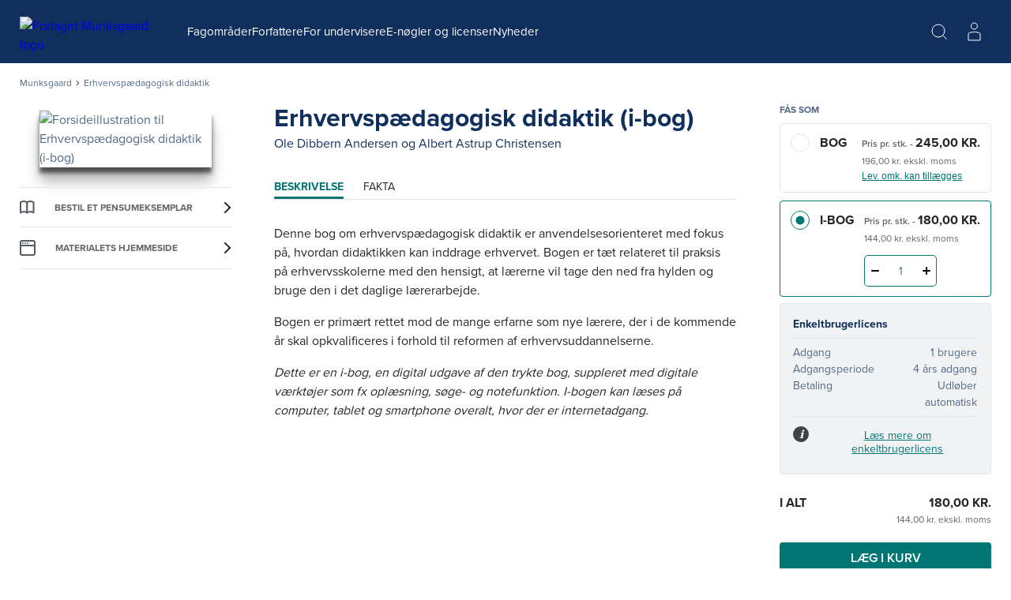

--- FILE ---
content_type: text/html; charset=utf-8
request_url: https://munksgaard.dk/products/erhvervspadagogisk-didaktik-(i-bog)-i-bog-40045-9788741264837
body_size: 68890
content:



<!DOCTYPE html>

<html lang="da">
<head>
    <meta charset="utf-8" />
    <meta name="viewport" content="width=device-width, initial-scale=1">

    <!-- Google Tag Manager -->
<script>
window._dataLayer = [];
Object.defineProperty(window, "dataLayer", {
    get: function() {
        if (typeof window.gtmListenerCallback === "function") {
            window.gtmListenerCallback();
        }
    return window._dataLayer;
    },
  set: function(a) {
    window._dataLayer = a;
  }
});
(function(w,d,s,l,i){w[l]=w[l]||[];w[l].push({'gtm.start':
new Date().getTime(),event:'gtm.js'});var f=d.getElementsByTagName(s)[0],
j=d.createElement(s),dl=l!='dataLayer'?'&l='+l:'';j.async=true;j.src=
'https://www.googletagmanager.com/gtm.js?id='+i+dl;f.parentNode.insertBefore(j,f);
})(window,document,'script','dataLayer','GTM-T46LV25');</script>
<!-- End Google Tag Manager -->
    <script type="text/javascript" src="//web.telemetric.dk/t/ef9e9058-0e39-43ca-a4ee-4185af6034f4/bm.js" async="async"></script>
    

    <script type="text/javascript">
        window.isPageEditor = false;
        window.siteName = 'munksgaard';
    </script>

    <meta name="format-detection" content="telephone=no">

    

<title>Erhvervspædagogisk didaktik (i-bog) af Ole Dibbern Andersen m.fl.</title>

    <link rel="apple-touch-icon" sizes="57x57" href="/dist/assets/sites/munksgaard/favicon/apple-touch-icon-57x57.png" />
    <link rel="apple-touch-icon" sizes="60x60" href="/dist/assets/sites/munksgaard/favicon/apple-touch-icon-60x60.png" />
    <link rel="apple-touch-icon" sizes="72x72" href="/dist/assets/sites/munksgaard/favicon/apple-touch-icon-72x72.png" />
    <link rel="apple-touch-icon" sizes="76x76" href="/dist/assets/sites/munksgaard/favicon/apple-touch-icon-76x76.png" />
    <link rel="apple-touch-icon" sizes="114x114" href="/dist/assets/sites/munksgaard/favicon/apple-touch-icon-114x114.png" />
    <link rel="apple-touch-icon" sizes="120x120" href="/dist/assets/sites/munksgaard/favicon/apple-touch-icon-120x120.png" />
    <link rel="apple-touch-icon" sizes="144x144" href="/dist/assets/sites/munksgaard/favicon/apple-touch-icon-144x144.png" />
    <link rel="apple-touch-icon" sizes="152x152" href="/dist/assets/sites/munksgaard/favicon/apple-touch-icon-152x152.png" />
    <link rel="apple-touch-icon" sizes="180x180" href="/dist/assets/sites/munksgaard/favicon/apple-touch-icon-180x180.png" />
    <link rel="icon" type="image/png" sizes="16x16" href="/dist/assets/sites/munksgaard/favicon/favicon-16x16.png" />
    <link rel="icon" type="image/png" sizes="32x32" href="/dist/assets/sites/munksgaard/favicon/favicon-32x32.png" />
    <link rel="icon" type="image/png" sizes="192x192" href="/dist/assets/sites/munksgaard/favicon/android-chrome-192x192.png" />
    <link rel="manifest" href="/dist/assets/sites/munksgaard/manifest.json" />
    <link rel="shortcut icon" href="/dist/assets/sites/munksgaard/favicon/favicon.png" />
    <meta name="msapplication-TileImage" content="/dist/assets/sites/munksgaard/favicon/mstile-144x144.png" />
    <meta name="msapplication-config" content="/dist/assets/sites/munksgaard/favicon/browserconfig.xml" />

<meta name="msapplication-TileColor" content="#da532c">
<meta name="theme-color" content="#ffffff" />

<meta property="og:title" content="Erhvervspædagogisk didaktik (i-bog) af Ole Dibbern Andersen m.fl." />
<meta property="og:description" content="Køb Erhvervspædagogisk didaktik (i-bog) af Ole Dibbern Andersen m.fl. (i-bog) hos Munksgaard" />
<meta property="og:url" content="https://munksgaard.dk/products/erhvervspadagogisk-didaktik-bog-40045-9788741263403" />
<meta property="og:image" content="https://multimediaserver.gyldendal.dk/HansReitzelred/CoverFace/WH_Original/9788741264837" />
<meta property="og:site_name" content="Munksgaard" />
<meta property="og:type" content="website" />


<meta name="keywords" content="" />
<meta name="Description" property="og:description" content="Køb Erhvervspædagogisk didaktik (i-bog) af Ole Dibbern Andersen m.fl. (i-bog) hos Munksgaard" />
<meta name="apple-mobile-web-app-status-bar-style" content="black" />
<meta name="google-site-verification" content="mfhGEMNKUI0T3pcGVZS663L9q5gh5gVuYQ4rDnZlk7Y" />
<meta name="lang" content="da" />

<meta name="udgivelsesdato" content="06-01-2016" />
<meta name="omraader" content="Fag|Uddannelse" />
<meta name="underomraader" content="Didaktik|P&#230;dagogisk metode" />
<meta name="fag" content="P&#230;dagogik|Efter- og videreuddannelse" />
<meta name="medietyper" content="Bog|i-bog" />


    <link rel="canonical" href="https://munksgaard.dk/products/erhvervspadagogisk-didaktik-bog-40045-9788741263403" />

<script type="application/ld+json">
{
	"@context": "http://schema.org",
	"@type": "BreadcrumbList",
	"itemListElement": [{
	"@type": "ListItem",
	"position": 1,
	"item":
	{
		"@id": "https://munksgaard.dk/products",
		"name": "Products"
	}
},{
	"@type": "ListItem",
	"position": 2,
	"item":
	{
		"@id": "https://munksgaard.dk/products/erhvervspadagogisk-didaktik-bog-40045-9788741263403",
		"name": "erhvervspadagogisk-didaktik-bog-40045-9788741263403"
	}
}]
}
</script><script type="application/ld+json">
	{
		"@context": "http://schema.org",
		"@type": "Book",
		"bookFormat": "EBook",
		"isbn": "9788741264837",
		"name": "Erhvervspædagogisk didaktik (i-bog)",
		"image": "https://munksgaard.dk/-/media/images/external.png?ei=https://multimediaserver.gyldendal.dk/HansReitzelred/CoverFace/WH_Original/9788741264837",
		"datePublished": "06-01-2016",
		"numberOfPages": "160",
		"author": [{
	"@type": "Person",
	"name": "Ole Dibbern Andersen"
},{
	"@type": "Person",
	"name": "Albert Astrup Christensen"
}],
		"offers":
		{
			"@type": "Offer",
			"availability": "http://schema.org/OutOfStock",
			"price": "180.00",
			"priceCurrency": "DKK"
		}
	}
</script>
    <link rel="stylesheet" href="/dist/css/v-639034558540000000/style.munksgaard.css" />

<script src="https://use.typekit.net/dvg3xsk.js"></script>
<script>try{Typekit.load({ async: true });}catch(e){}</script>


    <!-- bundle:js -->
    <script defer src="/dist/js/v-639034559720000000/bundle.js"></script>
    <!-- endinject -->

</head>
<body>
    <!-- Google Tag Manager (noscript) -->
<noscript><iframe src="https://www.googletagmanager.com/ns.html?id=GTM-T46LV25"
height="0" width="0" style="display:none;visibility:hidden"></iframe></noscript>
<!-- End Google Tag Manager (noscript) -->
    <div id="react_0HNIUJ99JSB4M"></div><script type='application/json' data-react-setup>{"component":"ReactComponents.AppReduxInit","domId":"react_0HNIUJ99JSB4M","props":{"Basket":{"BasketPageUrl":null,"TotalItemCount":0,"Summation":null,"BasketItems":[],"Addresses":[],"ShippingAndHandling":null,"VATEnabled":false,"AllowDiscount":false,"CheckoutPageUrl":null,"LastModified":null,"Email":null,"InspectionCopyLabel":null,"FirstName":null,"LastName":null,"InvoiceEan":null,"RequisitionNumber":null,"CustomerReference":null,"SelectedPaymentType":null,"PromotionCode":null,"NewsletterSignup":false,"AcceptTerms":false,"IsGuestCheckout":false,"DiscountCodeTexts":null,"DiscountCodeValues":null,"BasketHeaderTrumpetText":null,"BasketHeaderText":null,"CheckoutButtonTopText":null,"ProductInfoColumnHeading":null,"ProductCountColumnHeading":null,"ProductPriceColumnHeading":null,"ProductPriceWithVATColumnHeading":null,"BasketNoticesList":null,"CheckoutButtonBottomText":null,"PublishedText":null,"ChoosenClassesText":null,"OutOfStockHeaderText":null,"CurrencyText":null,"LicensePeriodText":null,"EditLicenseText":null,"CounterUnit":null,"DescriptionText_EmptyBasket":null,"GoToBasketButtonText":null,"GoToCheckoutButtonText":null,"EmptyBasketText":null,"OrderId":0,"LicenseCountText":null,"EditLicenseCountText":null,"ContinueShoppingButtonText":null,"SearchPlaceholderText":null},"UserProfile":null,"Login":{"CreateLoginContent":{"CreateLinkLabel":"Opret profil","UniLoginPossible":false,"CreateProfileSeperatorText":"eller","InfoText":"\u003cstrong\u003e\u003cstrong\u003eUNI•Login giver dig mulighed for:\u003c/strong\u003e\u003c/strong\u003e\n\u003cul\u003e\n    \u003cli\u003eat bruge det samme login på tværs af materialer\u003c/li\u003e\n    \u003cli\u003eat få et samlet overblik over dine digitale materialer\u003c/li\u003e\n\u003c/ul\u003e"},"UniPromptContent":{"IntroText":"\u003cp\u003e\u003cstrong\u003eDu er logget ind med UNI-Login.\u003c/strong\u003e\u003c/p\u003e\n\u003cp\u003eNår du vil handle via vores webshop, skal du oprette en profil. Hvis du allerede har en profil kan du logge ind og forbinde den til din UNI-C profil.\u003c/p\u003e","CreateLoginText":"","CreateLoginButtonLabel":"Opret konto","CreateLoginUrl":"/profile/create-profile","SeteratorText":"eller","LoginText":"\u003cp\u003e\u003cstrong\u003eHar allerede en profil\u003c/strong\u003e\u003c/p\u003e\n\u003cp\u003eLog ind med din eksisterende profil. \u003c/p\u003e","LoginButtonLabel":"Log ind","UniLoggedInButtonText":"Log ind"},"LoginUrl":{"FullUrl":"https://loginconnector.gyldendal.dk/Navigator/Navigator?clientWebSite=GuPlatform_MU\u0026forceLogin=true\u0026clientWsSuccessUrl=https://munksgaard.dk/auth/LoginSuccess?redirect=/products/erhvervspadagogisk-didaktik-(i-bog)-i-bog-40045-9788741264837\u0026clientWsFailureUrl=https://munksgaard.dk/auth/LoginFailure?redirect=/products/erhvervspadagogisk-didaktik-(i-bog)-i-bog-40045-9788741264837\u0026loginFailed=true","Text":"Log ind","Url":"https://loginconnector.gyldendal.dk/Navigator/Navigator?clientWebSite=GuPlatform_MU"},"LogoutUrl":{"FullUrl":"https://loginconnector.gyldendal.dk/Navigator/Logout?clientWebSite=GuPlatform_MU\u0026logoutSuccessUrl=https://munksgaard.dk/Auth/LogoutSuccess","Text":"Log ud","Url":"https://loginconnector.gyldendal.dk/Navigator/Logout?clientWebSite=GuPlatform_MU"},"CreateProfileUrl":{"Text":"Opret profil","Url":"/profile/create-profile"},"CreateProfileUniLoginUrl":{"Text":"Opret profil med UNI-Login","Url":"https://loginconnector.gyldendal.dk/Navigator/Navigator?clientWebSite=GuPlatform_MU\u0026forceLogin=true\u0026clientWsSuccessUrl=https://munksgaard.dk/auth/LoginSuccess?redirect=/profile/create-profile\u0026clientWsFailureUrl=https://munksgaard.dk/auth/LoginFailure?redirect=/profile/create-profile\u0026loginFailed=true\u0026providerName=UNIC"},"IsUniLoggedIn":false,"ProfileModal":{"TitleText":"TitleText","UnicTitle":"UnicTitle","NoUnicTitle":"NoUnicTitle","UnicButtonText":"UnicButtonText","UnicButtonLink":null,"NoUnicButtonText":"NoUnicButtonText","NoUnicButtonLink":null}},"AccountVerificationModalLabels":null}}</script> 
    <div id="react_0HNIUJ99JLR6H"><a class="navigation-header__skip-link" href="#main-content">Spring til hovedindhold</a><header class="navigation-header"><nav role="navigation" aria-label="Hovedmenu" class="navigation-header__inner"><button aria-label="Åbn menu" aria-expanded="false" type="button" class="navigation-header__menu-button"><svg class="navigation-header__mobile-menu-button" width="23" height="18" viewBox="0 0 23 18" fill="none" xmlns="http://www.w3.org/2000/svg"><line x1="3" y1="1" x2="22" y2="1" stroke="currentColor" stroke-width="2" stroke-linecap="round"></line><line x1="3" y1="9" x2="22" y2="9" stroke="currentColor" stroke-width="2" stroke-linecap="round"></line><line x1="3" y1="17" x2="22" y2="17" stroke="currentColor" stroke-width="2" stroke-linecap="round"></line></svg></button><a href="/" class="navigation-header__logo"><img src="/-/media/images/logos/logo-munksgaard-white(1).svg" alt="Forlaget Munksgaard logo"/></a><ul class="navigation-header__items"><li class="navigation-header-item"><button class="navigation-header-item__button" type="button">Fagområder</button></li><li class="navigation-header-item"><a href="/forfattere" class="navigation-header-item__link">Forfattere</a></li><li class="navigation-header-item"><button class="navigation-header-item__button" type="button">For undervisere</button></li><li class="navigation-header-item"><a href="/e-noegler-og-licenser" class="navigation-header-item__link">E-nøgler og licenser </a></li><li class="navigation-header-item"><a href="/nyheder" class="navigation-header-item__link">Nyheder</a></li></ul><div class="navigation-header__service-menu"><div class="navigation-header__service-menu__item" data-service-menu-search="true"><button type="button" aria-label="Åbn Søgning" aria-expanded="false" data-toggle-search="true" class="button-reset navigation-header__service-menu__button"><svg width="32" height="32" viewBox="0 0 32 32" fill="none" xmlns="http://www.w3.org/2000/svg" role="presentation"><circle cx="15" cy="15" r="8" stroke="currentColor" stroke-width="2"></circle><path d="M20.6602 20.8652L25.317 25.5221" stroke="currentColor" stroke-width="2" stroke-linecap="round"></path></svg></button></div></div><button aria-label="Gå tilbage" class="navigation-mobile__back-button" type="button"><svg width="9" height="14" viewBox="0 0 9 14" fill="none" xmlns="http://www.w3.org/2000/svg"><path d="M1.5006 0.999884L7.15746 6.65674L1.5006 12.3136" stroke="currentColor"></path></svg></button><div class="navigation-mobile"><span class="navigation-mobile__title">Menu</span><ul class="navigation-mobile__links"><li class="navigation-menu-item"><button class="navigation-menu-item__button" type="button"><span class="navigation-menu-item__label">Fagområder<svg width="9" height="14" viewBox="0 0 9 14" fill="none" xmlns="http://www.w3.org/2000/svg"><path d="M1.5006 0.999884L7.15746 6.65674L1.5006 12.3136" stroke="currentColor"></path></svg></span></button></li><li class="navigation-menu-item"><a target="_self" tabindex="-1" href="/forfattere" class="navigation-menu-item__link"><span class="navigation-menu-item__label">Forfattere</span></a></li><li class="navigation-menu-item"><button class="navigation-menu-item__button" type="button"><span class="navigation-menu-item__label">For undervisere<svg width="9" height="14" viewBox="0 0 9 14" fill="none" xmlns="http://www.w3.org/2000/svg"><path d="M1.5006 0.999884L7.15746 6.65674L1.5006 12.3136" stroke="currentColor"></path></svg></span></button></li><li class="navigation-menu-item"><a target="_self" tabindex="-1" href="/e-noegler-og-licenser" class="navigation-menu-item__link"><span class="navigation-menu-item__label">E-nøgler og licenser </span></a></li><li class="navigation-menu-item"><a target="_self" tabindex="-1" href="/nyheder" class="navigation-menu-item__link"><span class="navigation-menu-item__label">Nyheder</span></a></li></ul><hr/></div><div class="navigation-search"><div class="inline-search content-module"><div class="content-row"><div class="inline-search__input-wrapper"><svg width="32" height="32" viewBox="0 0 32 32" fill="none" xmlns="http://www.w3.org/2000/svg" role="presentation"><circle cx="15" cy="15" r="8" stroke="currentColor" stroke-width="2"></circle><path d="M20.6602 20.8652L25.317 25.5221" stroke="currentColor" stroke-width="2" stroke-linecap="round"></path></svg><label for="inline-search" class="sr-only">Søg</label><input type="search" id="inline-search" disabled="" class="inline-search__input" role="searchbox" placeholder=""/></div></div></div></div></nav></header></div><script type='application/json' data-react-setup>{"component":"ReactComponents.Navigation","domId":"react_0HNIUJ99JLR6H","props":{"Logo":"/-/media/images/logos/logo-munksgaard-white(1).svg","Menu":{"Id":"ebd73e3a-217b-4ad1-9949-1ffc46ca4bb6","Children":[{"Id":"3e6b9a93-dd6f-4d12-9d89-f3c2ae8e9b3e","Children":[{"Id":"d014ac0e-0e8a-4eb2-bf12-9e7fefbd8550","Children":[{"Id":"efe1f43c-9bcf-4781-8410-de6ed6749fac","Children":[],"Label":"Bacheloropgaven","Theme":"","Url":"/fag/ergoterapi/bacheloropgaven","Target":"_self","ShowInMenu":true,"ShowInBreadcrumbs":true,"IsDivider":false},{"Id":"1f087d17-8b0a-42e9-b4b7-4abeb0df01af","Children":[],"Label":"Grundbøger","Theme":"","Url":"/fag/ergoterapi/grundboeger","Target":"_self","ShowInMenu":true,"ShowInBreadcrumbs":true,"IsDivider":false},{"Id":"4dcb7ef3-0997-431d-8a26-280a7daa36c6","Children":[],"Label":"Klinisk praksis","Theme":"","Url":"/fag/ergoterapi/klinisk-praksis","Target":"_self","ShowInMenu":true,"ShowInBreadcrumbs":true,"IsDivider":false},{"Id":"69d3e8b5-0acd-4cbe-a711-f750aecda05d","Children":[],"Label":"Temabøger","Theme":"","Url":"/fag/ergoterapi/temaboeger","Target":"_self","ShowInMenu":true,"ShowInBreadcrumbs":true,"IsDivider":false},{"Id":"7d00f385-e22b-4242-a430-8534fdd1d962","Children":[],"Label":"Tværprofessionelt","Theme":"","Url":"/fag/ergoterapi/tvaerprofessionelt","Target":"_self","ShowInMenu":true,"ShowInBreadcrumbs":true,"IsDivider":false}],"Label":"Ergoterapi","Theme":"","Url":"/fag/ergoterapi","Target":"_self","ShowInMenu":true,"ShowInBreadcrumbs":true,"IsDivider":false},{"Id":"9fcdf96b-cace-4261-9b18-84991877270b","Children":[],"Label":"Ernæring og sundhed","Theme":"","Url":"/fag/ernaering-og-sundhed","Target":"_self","ShowInMenu":true,"ShowInBreadcrumbs":true,"IsDivider":false},{"Id":"a78ad05d-6a55-40a8-9f88-cf2e817d2341","Children":[],"Label":"Folkesundhedsvidenskab","Theme":"","Url":"/fag/folkesundhedsvidenskab","Target":"_self","ShowInMenu":true,"ShowInBreadcrumbs":true,"IsDivider":false},{"Id":"2680f4a6-4a20-4877-a504-acde1783645f","Children":[{"Id":"f4a7c3cb-fa69-4019-91f3-a8e6f1e78e8d","Children":[],"Label":"Grundbøger","Theme":"","Url":"/fag/fysioterapi/grundboeger","Target":"_self","ShowInMenu":true,"ShowInBreadcrumbs":true,"IsDivider":false},{"Id":"31a903f5-fe37-4723-ba94-c195105f8361","Children":[],"Label":"Klinisk praksis","Theme":"","Url":"/fag/fysioterapi/klinisk-praksis","Target":"_self","ShowInMenu":true,"ShowInBreadcrumbs":true,"IsDivider":false},{"Id":"aa89308e-5298-4f48-8d1d-6b39dfd5fb3b","Children":[],"Label":"Metode, forskning og udvikling","Theme":"","Url":"/fag/fysioterapi/metode-forskning-og-udvikling","Target":"_self","ShowInMenu":true,"ShowInBreadcrumbs":true,"IsDivider":false},{"Id":"508918ea-41b1-45bd-ae56-7799f3ed9814","Children":[],"Label":"Temabøger","Theme":"","Url":"/fag/fysioterapi/temaboeger","Target":"_self","ShowInMenu":true,"ShowInBreadcrumbs":true,"IsDivider":false},{"Id":"4f8f5348-abbd-460e-9151-199b670cfa49","Children":[],"Label":"Tværprofessionelt","Theme":"","Url":"/fag/fysioterapi/tvaerprofessionelt","Target":"_self","ShowInMenu":true,"ShowInBreadcrumbs":true,"IsDivider":false}],"Label":"Fysioterapi","Theme":"","Url":"/fag/fysioterapi","Target":"_self","ShowInMenu":true,"ShowInBreadcrumbs":true,"IsDivider":false},{"Id":"57fa8394-9ba1-4876-ad2f-ad9b4c748f13","Children":[{"Id":"a8e84c50-2fb0-4abd-8865-3cb5b832596f","Children":[],"Label":"Akut patient","Theme":"","Url":"/fag/medicin/akut-patient","Target":"_self","ShowInMenu":true,"ShowInBreadcrumbs":true,"IsDivider":false},{"Id":"693ab273-7b68-40e2-82f9-9e440082736b","Children":[],"Label":"Almen medicin","Theme":"","Url":"/fag/medicin/almen-medicin","Target":"_self","ShowInMenu":true,"ShowInBreadcrumbs":true,"IsDivider":false},{"Id":"f6705071-9622-40f5-9f23-89371967cc86","Children":[],"Label":"Anatomi og fysiologi","Theme":"","Url":"/fag/medicin/anatomi-og-fysiologi","Target":"_self","ShowInMenu":true,"ShowInBreadcrumbs":true,"IsDivider":false},{"Id":"dd26b941-10df-4d2b-98c2-efc7a1599c8c","Children":[],"Label":"Billeddiagnostik","Theme":"","Url":"/fag/medicin/billeddiagnostik","Target":"_self","ShowInMenu":true,"ShowInBreadcrumbs":true,"IsDivider":false},{"Id":"c3b17b0c-84be-4db3-af79-cd4af5639074","Children":[],"Label":"Endokrinologi og ernæring","Theme":"","Url":"/fag/medicin/endokrinologi-og-ernaering","Target":"_self","ShowInMenu":true,"ShowInBreadcrumbs":true,"IsDivider":false},{"Id":"9e576986-c89d-4b2d-86ce-695f622e1136","Children":[],"Label":"Etik og videnskabsteori","Theme":"","Url":"/fag/medicin/etik-og-videnskabsteori","Target":"_self","ShowInMenu":true,"ShowInBreadcrumbs":true,"IsDivider":false},{"Id":"651f8ad5-988c-4aac-bb5f-075829852377","Children":[],"Label":"Farmakologi og immunologi","Theme":"","Url":"/fag/medicin/farmakologi-og-immunologi","Target":"_self","ShowInMenu":true,"ShowInBreadcrumbs":true,"IsDivider":false},{"Id":"5be26479-4ca4-4fd9-b1ef-caa44210ac70","Children":[],"Label":"Folkesundhed","Theme":"","Url":"/fag/medicin/folkesundhed","Target":"_self","ShowInMenu":true,"ShowInBreadcrumbs":true,"IsDivider":false},{"Id":"082793f8-f9d4-49cf-a0f4-2e8423382a6f","Children":[],"Label":"Forskning og samfund","Theme":"","Url":"/fag/medicin/forskning-og-samfund","Target":"_self","ShowInMenu":true,"ShowInBreadcrumbs":true,"IsDivider":false},{"Id":"cfb9ac5b-0c2f-4fde-bba0-f2132611af2c","Children":[],"Label":"Gynækologi, obstetrik og pædiatri","Theme":"","Url":"/fag/medicin/gynaekologi-obstetrik-og-paediatri","Target":"_self","ShowInMenu":true,"ShowInBreadcrumbs":true,"IsDivider":false},{"Id":"6f5e59d9-7d11-460c-a75d-aeca779934e4","Children":[],"Label":"Intern medicin","Theme":"","Url":"/fag/medicin/intern-medicin","Target":"_self","ShowInMenu":true,"ShowInBreadcrumbs":true,"IsDivider":false},{"Id":"cd614b13-3748-4751-adfd-8ba4f7513663","Children":[],"Label":"Kirurgi","Theme":"","Url":"/fag/medicin/kirurgi","Target":"_self","ShowInMenu":true,"ShowInBreadcrumbs":true,"IsDivider":false},{"Id":"b5f43f7e-ff30-4242-9c63-1c3127f25be8","Children":[],"Label":"Klinik og journaloptag","Theme":"","Url":"/fag/medicin/klinik-og-journaloptag","Target":"_self","ShowInMenu":true,"ShowInBreadcrumbs":true,"IsDivider":false},{"Id":"9ab4181a-05d5-429e-8c85-8baa0f4b630a","Children":[],"Label":"Kommunikation","Theme":"","Url":"/fag/medicin/kommunikation","Target":"_self","ShowInMenu":true,"ShowInBreadcrumbs":true,"IsDivider":false},{"Id":"1a4f6ebf-dcdd-4fa4-8eed-be6bff760c22","Children":[],"Label":"Neurofag","Theme":"","Url":"/fag/medicin/neurofag","Target":"_self","ShowInMenu":true,"ShowInBreadcrumbs":true,"IsDivider":false},{"Id":"e2da0398-e76c-43df-8916-b6c4d363d07b","Children":[],"Label":"Odontologi","Theme":"","Url":"/fag/medicin/odontologi","Target":"_self","ShowInMenu":true,"ShowInBreadcrumbs":true,"IsDivider":false},{"Id":"39ca1c6d-d9a6-4c0e-93ad-2473c5709666","Children":[],"Label":"Onkologi og palliation","Theme":"","Url":"/fag/medicin/onkologi-og-palliation","Target":"_self","ShowInMenu":true,"ShowInBreadcrumbs":true,"IsDivider":false},{"Id":"ac1b9a3b-0113-4404-8236-541c93916090","Children":[],"Label":"Psykiatri og psykologi","Theme":"","Url":"/fag/medicin/psykiatri-og-psykologi","Target":"_self","ShowInMenu":true,"ShowInBreadcrumbs":true,"IsDivider":false},{"Id":"144ed2b0-20bb-4b59-86dd-cbd8b17ef48d","Children":[],"Label":"Sansefag","Theme":"","Url":"/fag/medicin/sansefag","Target":"_self","ShowInMenu":true,"ShowInBreadcrumbs":true,"IsDivider":false}],"Label":"Medicin","Theme":"","Url":"/fag/medicin","Target":"_self","ShowInMenu":true,"ShowInBreadcrumbs":true,"IsDivider":false},{"Id":"c4f0907f-932d-4d2c-b722-c7586a137355","Children":[{"Id":"e267c26d-8ddb-4fe4-a40a-5e2098cf1dc1","Children":[],"Label":"Farmakologi","Theme":"","Url":"/fag/sygepleje/farmakologi","Target":"_self","ShowInMenu":true,"ShowInBreadcrumbs":true,"IsDivider":false},{"Id":"488b4015-483a-437a-b979-0d9321bec073","Children":[],"Label":"Filosofi, religion og etik","Theme":"","Url":"/fag/sygepleje/filosofi-religion-og-etik","Target":"_self","ShowInMenu":true,"ShowInBreadcrumbs":true,"IsDivider":false},{"Id":"280dae41-f0da-4de8-be46-69bb626405cf","Children":[],"Label":"Folkesundhed og forebyggelse","Theme":"","Url":"/fag/sygepleje/folkesundhed-og-forebyggelse","Target":"_self","ShowInMenu":true,"ShowInBreadcrumbs":true,"IsDivider":false},{"Id":"dd37e01b-05c8-446a-bf05-4ed9780aa3e0","Children":[],"Label":"Forskningsmetode og videnskabsteori","Theme":"","Url":"/fag/sygepleje/forskningsmetode-og-videnskabsteori","Target":"_self","ShowInMenu":true,"ShowInBreadcrumbs":true,"IsDivider":false},{"Id":"90bf4e79-77b7-459a-a193-26ebdbda7420","Children":[],"Label":"Grundlæggende sygepleje","Theme":"","Url":"/fag/sygepleje/grundlaeggende-sygepleje","Target":"_self","ShowInMenu":true,"ShowInBreadcrumbs":true,"IsDivider":false},{"Id":"2b5e424c-5371-43aa-acdf-bf7794c471da","Children":[],"Label":"Kommunikation, pædagogik og psykologi","Theme":"","Url":"/fag/sygepleje/kommunikation-paedagogik-og-psykologi","Target":"_self","ShowInMenu":true,"ShowInBreadcrumbs":true,"IsDivider":false},{"Id":"01c240d8-3545-41ac-a4b7-7020782c369d","Children":[],"Label":"Kompleks sygepleje","Theme":"","Url":"/fag/sygepleje/kompleks-sygepleje","Target":"_self","ShowInMenu":true,"ShowInBreadcrumbs":true,"IsDivider":false},{"Id":"cb11c1a8-22cd-459e-a78b-5c1afa9fbb6f","Children":[],"Label":"Mikrobiologi","Theme":"","Url":"/fag/sygepleje/mikrobiologi","Target":"_self","ShowInMenu":true,"ShowInBreadcrumbs":true,"IsDivider":false},{"Id":"05607dbc-2b9d-49ce-b2ae-e35900bbfc9c","Children":[],"Label":"Naturvidenskab","Theme":"","Url":"/fag/sygepleje/naturvidenskab","Target":"_self","ShowInMenu":true,"ShowInBreadcrumbs":true,"IsDivider":false},{"Id":"7b9f6d1f-25da-4e61-8c7f-bfb7e159d926","Children":[],"Label":"Organisation, ledelse og jura","Theme":"","Url":"/fag/sygepleje/organisation-ledelse-og-jura","Target":"_self","ShowInMenu":true,"ShowInBreadcrumbs":true,"IsDivider":false},{"Id":"b7e8fb4f-4236-482e-9fa5-b8d45c996dd3","Children":[],"Label":"Psykiatri","Theme":"","Url":"/fag/sygepleje/psykiatri","Target":"_self","ShowInMenu":true,"ShowInBreadcrumbs":true,"IsDivider":false},{"Id":"eb91c3bf-7343-4c2c-acc4-fd295072081d","Children":[],"Label":"Sygdomslære","Theme":"","Url":"/fag/sygepleje/sygdomslaere","Target":"_self","ShowInMenu":true,"ShowInBreadcrumbs":true,"IsDivider":false},{"Id":"e84d928f-621b-49e0-bafc-9c1c9d0d6bbd","Children":[],"Label":"Sygeplejeteori","Theme":"","Url":"/fag/sygepleje/sygeplejeteori","Target":"_self","ShowInMenu":true,"ShowInBreadcrumbs":true,"IsDivider":false},{"Id":"7006390c-3913-4f38-a5da-9b099fcb01fb","Children":[],"Label":"Teknologi, kvalitetsudvikling og dokumentation","Theme":"","Url":"/fag/sygepleje/teknologi-kvalitetsudvikling-og-dokumentation","Target":"_self","ShowInMenu":true,"ShowInBreadcrumbs":true,"IsDivider":false}],"Label":"Sygepleje","Theme":"","Url":"/fag/sygepleje","Target":"_self","ShowInMenu":true,"ShowInBreadcrumbs":true,"IsDivider":false}],"Label":"Fagområder","Theme":"","Url":"/fag","Target":"_self","ShowInMenu":true,"ShowInBreadcrumbs":true,"IsDivider":false},{"Id":"ced95a36-a9ec-4bbf-b0a3-c9b17a37c10f","Children":[],"Label":"Forfattere","Theme":"","Url":"/forfattere","Target":"_self","ShowInMenu":true,"ShowInBreadcrumbs":true,"IsDivider":false},{"Id":"c08ea8de-49ac-42d2-ad64-81d65195dcfc","Children":[{"Id":"68573477-8118-4c24-8a80-c5be5224b768","Children":[],"Label":"Bestil pensumeksemplar","Theme":"","Url":"/for-undervisere/bestil-pensumeksemplar","Target":"_self","ShowInMenu":true,"ShowInBreadcrumbs":true,"IsDivider":false},{"Id":"4581337d-a704-4f58-9875-59633facb7c0","Children":[],"Label":"Hvad må du kopiere?","Theme":"","Url":"/for-undervisere/hvad-maa-du-kopiere","Target":"_self","ShowInMenu":true,"ShowInBreadcrumbs":true,"IsDivider":false}],"Label":"For undervisere","Theme":"","Url":"/for-undervisere","Target":"_self","ShowInMenu":true,"ShowInBreadcrumbs":true,"IsDivider":false},{"Id":"884dbc77-5b67-45fd-a2dc-8348ce07053e","Children":[],"Label":"E-nøgler og licenser ","Theme":"","Url":"/e-noegler-og-licenser","Target":"_self","ShowInMenu":true,"ShowInBreadcrumbs":true,"IsDivider":false},{"Id":"8fcbf5f0-fe6c-40ee-a296-62cb3ef8a0d1","Children":[],"Label":"Nyheder","Theme":"","Url":"/nyheder","Target":"_self","ShowInMenu":true,"ShowInBreadcrumbs":true,"IsDivider":false}],"Label":null,"Theme":null,"Url":null,"Target":null,"ShowInMenu":false,"ShowInBreadcrumbs":false,"IsDivider":false},"ServiceMenu":null,"Search":{"Label":"Søg","Placeholder":""},"NavigationGlobalSites":null,"CreateProfileLabels":{"CreateProfileModalHeader":"","WithUnicLoginHeader":"","WithoutUnicLoginHeader":""},"SiteName":"munksgaard"}}</script> 
    <div id="react_0HNIUJ99JSB4N"><nav aria-label="Breadcrumb" class="content-module breadcrumbs"><ol class="content-row breadcrumbs__list"><li class="breadcrumbs__item"><a class="breadcrumbs__link" href="/">Munksgaard</a></li><li class="breadcrumbs__item" aria-current="page"><svg width="5" height="7" viewBox="0 0 5 7" fill="none" xmlns="http://www.w3.org/2000/svg"><path d="M0.828427 0.41376L3.65685 3.24219L0.828427 6.07061" stroke="currentColor"></path></svg>Erhvervspædagogisk didaktik</li></ol></nav></div><script type='application/json' data-react-setup>{"component":"ReactComponents.Breadcrumbs","domId":"react_0HNIUJ99JSB4N","props":{"Children":[{"Children":[],"Label":"Erhvervspædagogisk didaktik","Url":"#"}],"Label":"Munksgaard","Url":"/"}}</script> 

    <div class="main-layout">
        <main role="main" id="main-content" class="main-content">
            
            <div id="react_0HNIUJ99JSB4O"><div class="product-page-container"><div class="product-details-container"><div class="product-left-container"><div class="product__img"><img src="/-/media/images/external.png?ei=https://multimediaserver.gyldendal.dk/HansReitzelred/CoverFace/WH_Original/9788741263403&amp;w=320" loading="lazy" alt="Forsideillustration til Erhvervspædagogisk didaktik"/></div><div class="product__media"></div></div><div class="product__meta"><div class="product__meta__info"><span class="product__category"></span><h1 class="product__title u-text-word-break-word">Erhvervspædagogisk didaktik</h1><div class="product__authors"><span><a href='/forfattere/ole-dibbern-andersen_0-124339'>Ole Dibbern Andersen</a> og <a href='/forfattere/albert-astrup-christensen_0-124345'>Albert Astrup Christensen</a></span></div></div><div class="tabs-container"><div class="tabs__menu"><div class="tabs__menu-inner" role="tablist"><button role="tab" type="button" aria-selected="true" aria-controls="panel" id="tab-Beskrivelse" class="tabs__menu__tab active">Beskrivelse</button><button role="tab" type="button" aria-selected="false" aria-controls="panel" id="tab-Ekstramaterialer" class="tabs__menu__tab">Ekstramaterialer</button><button role="tab" type="button" aria-selected="false" aria-controls="panel" id="tab-Fakta" class="tabs__menu__tab">Fakta</button></div></div><div class="tabs__content"><div role="tabpanel" id="panel" tabindex="0" aria-labelledby="tab-Beskrivelse" aria-label="Beskrivelse" class="tabs__content-inner"><div class="view-more-section no-shadow"><div class="product-details__description"><div class="content-rich-text"><p class="RAP">Denne bog om erhvervspædagogisk didaktik er anvendelsesorienteret med fokus på, hvordan didaktikken kan inddrage erhvervet. Bogen er tæt relateret til praksis på erhvervsskolerne med den hensigt, at lærerne vil tage den ned fra hylden og bruge den i det daglige lærerarbejde.</p>

<p class="RAP">Bogen er primært rettet mod de mange erfarne som nye lærere, der i de kommende år skal opkvalificeres i forhold til reformen af erhvervsuddannelserne.</p>
</div></div></div><button type="button" class="view-more-btn" aria-label="Vis mere" aria-expanded="false"><div class="arrow-icon-down"></div></button></div></div></div></div><div class="buy-container"><div class="product-picker"><div class="product-picker__trumpet">Fås som</div><div class="product-picker__items"><div class="product-picker__item selected radio__indicator--selected product-picker__item--selected"><a class="product-picker__item__link" href="/products/erhvervspadagogisk-didaktik-bog-40045-9788741263403"><div class="product-picker__item__radiowrap"><span class="radio__indicator"></span></div><div class="product-picker__item__link__content"><p class="product-picker--primary-text">Bog</p><div class="product-picker__item__price"><div><span class="product-picker__unit-text"><span>Pris pr. stk.</span> - </span><span class="product-picker__item__price-primary product-picker--primary-text">245,00 kr.</span></div><span class="product-picker__note">196,00 kr. ekskl. moms</span><div class="delivery-costs-modal-button"><button type="button" class="">Lev. omk. kan tillægges</button></div><div class="product-picker_quantitywrap"><div class="amount-input"><button aria-label="Fratræk 1 styk Erhvervspædagogisk didaktik" type="button" class="amount-input__button"><svg width="10" height="2" viewBox="0 0 10 2" fill="none" xmlns="http://www.w3.org/2000/svg" role="presentation"><path d="M1 1H9" stroke="black" stroke-width="2" stroke-linecap="round"></path></svg></button><label><input type="number" class="amount-input__input" value="1" aria-label="1 styk valgt af Erhvervspædagogisk didaktik" min="1"/><div class="amount-input__label-text"><span>1</span></div></label><button aria-label="Tilføj 1 styk Erhvervspædagogisk didaktik" type="button" class="amount-input__button"><svg width="10" height="10" viewBox="0 0 10 10" fill="none" xmlns="http://www.w3.org/2000/svg" role="presentation"><path d="M5 9L5 1" stroke="black" stroke-width="2" stroke-linecap="round"></path><path d="M1 5H9" stroke="black" stroke-width="2" stroke-linecap="round"></path></svg></button></div></div></div></div></a></div><div class="product-picker__item"><a class="product-picker__item__link" href="/products/erhvervspadagogisk-didaktik-(i-bog)-i-bog-40045-9788741264837"><div class="product-picker__item__radiowrap"><span class="radio__indicator"></span></div><div class="product-picker__item__link__content"><p class="product-picker--primary-text">i-bog</p><div class="product-picker__item__price"><div><span class="product-picker__unit-text"><span>Pris pr. stk.</span> - </span><span class="product-picker__item__price-primary product-picker--primary-text">180,00 kr.</span></div><span class="product-picker__note">144,00 kr. ekskl. moms</span></div></div></a></div></div><div class="product-picker__item__info"><div class="product-picker-typelist"><div class="product-picker-typelist__selection"><div class="product-picker-typelist__content"></div></div></div></div><div class="product-picker__total"><div class="product-picker--primary-text product-picker__total-primary"><span>I alt</span><div><p class="product-picker__item__price-primary product-picker--primary-text">245,00 kr.</p></div></div><p class="product-picker__note product-picker__total-secondary">196,00 kr. ekskl. moms</p><div class="delivery-costs-modal-button"><button type="button" class="total-button">Lev. omk. kan tillægges</button></div></div><div class="product-picker__buttons"><div><div><button class="button button-primary button--slim button--wide" aria-busy="false"><span>Læg i kurv</span><span class="sr-only"></span></button></div></div></div></div></div></div></div></div><script type='application/json' data-react-setup>{"component":"ReactComponents.ProductPage","domId":"react_0HNIUJ99JSB4O","props":{"Work":{"Id":40045,"Title":"Erhvervspædagogisk didaktik","Description":null,"MediaTypes":["Bog","i-bog"],"Products":[{"IsInBasket":false,"CanonicalUrl":"/products/erhvervspadagogisk-didaktik-bog-40045-9788741263403","Reviews":[],"HasTrialAccess":false,"HasContactSales":false,"Pages":160,"Editor":null,"ShowFacts":true,"SameSeriesProducts":null,"SameSubjectProducts":null,"FreeMaterials":{"TabTitle":"Ekstramaterialer","FreeMaterialGroups":[{"GroupType":"Presentation","GroupTitle":"Præsentation","GroupMaterials":[{"Name":"attachment_9788741263403_Figurer_til_kapitel_1.pptx","Url":"/WebAPI/Feature/Products/Product/GetFreeMaterial?filename=attachment_9788741263403_Figurer_til_kapitel_1.pptx","Extension":".pptx","Description":"Figurer til kapitel 1"},{"Name":"attachment_9788741263403_Figurer_til_kapitel_10.pptx","Url":"/WebAPI/Feature/Products/Product/GetFreeMaterial?filename=attachment_9788741263403_Figurer_til_kapitel_10.pptx","Extension":".pptx","Description":"Figurer til kapitel 10"},{"Name":"attachment_9788741263403_Figurer_til_kapitel_2.pptx","Url":"/WebAPI/Feature/Products/Product/GetFreeMaterial?filename=attachment_9788741263403_Figurer_til_kapitel_2.pptx","Extension":".pptx","Description":"Figurer til kapitel 2"},{"Name":"attachment_9788741263403_Figurer_til_kapitel_3.pptx","Url":"/WebAPI/Feature/Products/Product/GetFreeMaterial?filename=attachment_9788741263403_Figurer_til_kapitel_3.pptx","Extension":".pptx","Description":"Figurer til kapitel 3"},{"Name":"attachment_9788741263403_Figurer_til_kapitel_4.pptx","Url":"/WebAPI/Feature/Products/Product/GetFreeMaterial?filename=attachment_9788741263403_Figurer_til_kapitel_4.pptx","Extension":".pptx","Description":"Figurer til kapitel 4"},{"Name":"attachment_9788741263403_Figurer_til_kapitel_6.pptx","Url":"/WebAPI/Feature/Products/Product/GetFreeMaterial?filename=attachment_9788741263403_Figurer_til_kapitel_6.pptx","Extension":".pptx","Description":"Figurer til kapitel 6"},{"Name":"attachment_9788741263403_Figurer_til_kapitel_7.pptx","Url":"/WebAPI/Feature/Products/Product/GetFreeMaterial?filename=attachment_9788741263403_Figurer_til_kapitel_7.pptx","Extension":".pptx","Description":"Figurer til kapitel 7"},{"Name":"attachment_9788741263403_Figurer_til_kapitel_8.pptx","Url":"/WebAPI/Feature/Products/Product/GetFreeMaterial?filename=attachment_9788741263403_Figurer_til_kapitel_8.pptx","Extension":".pptx","Description":"Figurer til kapitel 8"},{"Name":"attachment_9788741263403_Figurer_til_kapitel_9.pptx","Url":"/WebAPI/Feature/Products/Product/GetFreeMaterial?filename=attachment_9788741263403_Figurer_til_kapitel_9.pptx","Extension":".pptx","Description":"Figurer til kapitel 9"}]}]},"ProductFacts":[{"Label":"ISBN:","Text":"9788741263403"},{"Label":"Udgave:","Text":"1"},{"Label":"Udgivelsesdato:","Text":"06. januar 2016"},{"Label":"Sider:","Text":"160"},{"Label":"Forfattere:","Text":"\u003ca href=\u0027/forfattere/ole-dibbern-andersen_0-124339\u0027\u003eOle Dibbern Andersen\u003c/a\u003e og \u003ca href=\u0027/forfattere/albert-astrup-christensen_0-124345\u0027\u003eAlbert Astrup Christensen\u003c/a\u003e"},{"Label":"Redaktør:","Text":"Henrik Juul"}],"RelevantClasses":{"Classes":null},"ProductInfoText":null,"DigitalProductLink":null,"DigitalProductUrl":null,"SampleUrl":null,"CustomLink":null,"Id":"9788741263403","Isbn13":"9788741263403","Title":"Erhvervspædagogisk didaktik","Subtitle":"","Description":"\u003cp class=\u0022RAP\u0022\u003eDenne bog om erhvervspædagogisk didaktik er anvendelsesorienteret med fokus på, hvordan didaktikken kan inddrage erhvervet. Bogen er tæt relateret til praksis på erhvervsskolerne med den hensigt, at lærerne vil tage den ned fra hylden og bruge den i det daglige lærerarbejde.\u003c/p\u003e\n\n\u003cp class=\u0022RAP\u0022\u003eBogen er primært rettet mod de mange erfarne som nye lærere, der i de kommende år skal opkvalificeres i forhold til reformen af erhvervsuddannelserne.\u003c/p\u003e\n","MediaType":"Bog","MediaTypeName":"Bog","MaterialType":"Hæftet","CoverImageUrl":"/-/media/images/external.png?ei=https://multimediaserver.gyldendal.dk/HansReitzelred/CoverFace/WH_Original/9788741263403","SeriesLinks":[],"InStock":true,"StockText":"","HideConfigurationDetails":false,"Edition":"1. udgave","PublishDate":"06. januar 2016","CanBeBought":false,"InfoType":2,"EditorsListShortAbbreviation":"(red.)","AuthorsListShort":"\u003ca href=\u0027/forfattere/ole-dibbern-andersen_0-124339\u0027\u003eOle Dibbern Andersen\u003c/a\u003e og \u003ca href=\u0027/forfattere/albert-astrup-christensen_0-124345\u0027\u003eAlbert Astrup Christensen\u003c/a\u003e","AuthorsListLong":"\u003ca href=\u0027/forfattere/ole-dibbern-andersen_0-124339\u0027\u003eOle Dibbern Andersen\u003c/a\u003e og \u003ca href=\u0027/forfattere/albert-astrup-christensen_0-124345\u0027\u003eAlbert Astrup Christensen\u003c/a\u003e","EditorsListShort":null,"EditorsListLong":null,"ShowMoreContributors":false,"ProductPageLink":"/products/erhvervspadagogisk-didaktik-bog-40045-9788741263403","ReadMoreText":"Læs mere","ShowSimplePrice":true,"PrimaryPrice":"245,00 kr.","SecondaryPrice":"196,00 kr. ekskl. moms","DiscountedPrice":null,"PriceUnit":"Pris pr. stk.","UnitPriceNumber":245.0000,"PriceConfigurations":[{"IsInBasket":false,"ShouldLogin":false,"Selected":false,"IsBuyable":true,"BuyableNote":null,"SalesFormCode":0,"AccessFormCode":0,"ConfigurationSummary":"Til få brugere (Pr. stk: 245,00 kr.)","ConfigurationSelect":"Beregn","LicenseType":0,"LicenseLabel":"Stk.","PeriodOptions":[{"UnitValue":0,"UnitTypeCode":0,"PrimaryUnitPrice":245.0000,"SecondaryUnitPrice":196.0000,"PriceText":"245,00 kr.","AccessPeriodText":"","AccessPeriodFullText":"","TotalPriceLabel":"","PeriodText":"","Selected":true}],"ClassOptions":{"Label":"Alle klasser","Options":[]},"ShowClassOptions":false,"LicenseText":"","AllowQuantity":true,"Quantity":1,"DiscountedPrice":null,"PrimaryPrice":"245,00 kr.","SecondaryPrice":"196,00 kr. ekskl. moms","UnitPriceNumber":245.000000,"PrimaryPriceText":"I alt","SecondaryPriceText":"{0} kr. ekskl. moms","PriceTotalBasis":"","PriceTotalLabel":"","PriceBasisLabel":null,"PriceBasisText":null,"AccessLabel":"Adgang","AccessPeriodLabel":"Adgangsperiode","AccessRenewLabel":"Betaling","AccessText":"","AccessPeriodText":"","AccessRenewText":"","ChoosePeriodText":"Vælg periode","LicenseTypeText":"","PriceInfoLinkText":"","PriceExplanationLinkText":"Hvordan er min pris beregnet?","EditSelectedLevels":null,"PriceInfoContentText":"","ChooseSelectedLevelsText":"Vælg klasser","IsSchoolLicenseAndRelevantClasses":false}],"IsPhysical":true},{"IsInBasket":false,"CanonicalUrl":"/products/erhvervspadagogisk-didaktik-(i-bog)-i-bog-40045-9788741264837","Reviews":[],"HasTrialAccess":true,"HasContactSales":false,"Pages":160,"Editor":null,"ShowFacts":true,"SameSeriesProducts":null,"SameSubjectProducts":null,"FreeMaterials":null,"ProductFacts":[{"Label":"ISBN:","Text":"9788741264837"},{"Label":"Udgave:","Text":"1"},{"Label":"Udgivelsesdato:","Text":"06. januar 2016"},{"Label":"Sider:","Text":"160"},{"Label":"Forfattere:","Text":"\u003ca href=\u0027/forfattere/ole-dibbern-andersen_0-124339\u0027\u003eOle Dibbern Andersen\u003c/a\u003e og \u003ca href=\u0027/forfattere/albert-astrup-christensen_0-124345\u0027\u003eAlbert Astrup Christensen\u003c/a\u003e"},{"Label":"Redaktør:","Text":"Henrik Juul"}],"RelevantClasses":{"Classes":null},"ProductInfoText":null,"DigitalProductLink":null,"DigitalProductUrl":{"Text":"Materialets hjemmeside","Url":"http://erhvervspaedagogiskdidaktik.digi.hansreitzel.dk"},"SampleUrl":null,"CustomLink":null,"Id":"9788741264837","Isbn13":"9788741264837","Title":"Erhvervspædagogisk didaktik (i-bog)","Subtitle":"","Description":"\u003cp class=\u0022RAP\u0022\u003eDenne bog om erhvervspædagogisk didaktik er anvendelsesorienteret med fokus på, hvordan didaktikken kan inddrage erhvervet. Bogen er tæt relateret til praksis på erhvervsskolerne med den hensigt, at lærerne vil tage den ned fra hylden og bruge den i det daglige lærerarbejde.\u003c/p\u003e\n\n\u003cp class=\u0022RAP\u0022\u003eBogen er primært rettet mod de mange erfarne som nye lærere, der i de kommende år skal opkvalificeres i forhold til reformen af erhvervsuddannelserne.\u003c/p\u003e\n\n\u003cp class=\u0022RAP\u0022\u003e\u003cem class=\u0022RAP\u0022\u003eDette er en i-bog, en digital udgave af den trykte bog, suppleret med digitale værktøjer som fx oplæsning, søge- og notefunktion. I-bogen kan læses på computer, tablet og smartphone overalt, hvor der er internetadgang. \u003c/em\u003e\u003c/p\u003e\n","MediaType":"i-bog","MediaTypeName":"i-bog","MaterialType":"VG-Typo3","CoverImageUrl":"/-/media/images/external.png?ei=https://multimediaserver.gyldendal.dk/HansReitzelred/CoverFace/WH_Original/9788741264837","SeriesLinks":[],"InStock":false,"StockText":"","HideConfigurationDetails":false,"Edition":"1. udgave","PublishDate":"06. januar 2016","CanBeBought":false,"InfoType":1,"EditorsListShortAbbreviation":"(red.)","AuthorsListShort":"\u003ca href=\u0027/forfattere/ole-dibbern-andersen_0-124339\u0027\u003eOle Dibbern Andersen\u003c/a\u003e og \u003ca href=\u0027/forfattere/albert-astrup-christensen_0-124345\u0027\u003eAlbert Astrup Christensen\u003c/a\u003e","AuthorsListLong":"\u003ca href=\u0027/forfattere/ole-dibbern-andersen_0-124339\u0027\u003eOle Dibbern Andersen\u003c/a\u003e og \u003ca href=\u0027/forfattere/albert-astrup-christensen_0-124345\u0027\u003eAlbert Astrup Christensen\u003c/a\u003e","EditorsListShort":null,"EditorsListLong":null,"ShowMoreContributors":false,"ProductPageLink":"/products/erhvervspadagogisk-didaktik-(i-bog)-i-bog-40045-9788741264837","ReadMoreText":"Læs mere","ShowSimplePrice":true,"PrimaryPrice":"180,00 kr.","SecondaryPrice":"144,00 kr. ekskl. moms","DiscountedPrice":null,"PriceUnit":"Pris pr. stk.","UnitPriceNumber":180.0000,"PriceConfigurations":[{"IsInBasket":false,"ShouldLogin":true,"Selected":false,"IsBuyable":true,"BuyableNote":null,"SalesFormCode":1002,"AccessFormCode":1004,"ConfigurationSummary":"Til få brugere (Pr. stk: 180,00 kr.)","ConfigurationSelect":"Vælg","LicenseType":1004,"LicenseLabel":"Enkeltbrugerlicens","PeriodOptions":[{"UnitValue":4,"UnitTypeCode":1001,"PrimaryUnitPrice":180.0000,"SecondaryUnitPrice":144.0000,"PriceText":"180,00 kr.","AccessPeriodText":"4 års adgang","AccessPeriodFullText":"Udløber automatisk","TotalPriceLabel":"","PeriodText":"4 år","Selected":true}],"ClassOptions":{"Label":"Alle klasser","Options":[]},"ShowClassOptions":false,"LicenseText":"","AllowQuantity":true,"Quantity":1,"DiscountedPrice":null,"PrimaryPrice":"180,00 kr.","SecondaryPrice":"144,00 kr. ekskl. moms","UnitPriceNumber":180.000000,"PrimaryPriceText":"I alt","SecondaryPriceText":"{0} kr. ekskl. moms","PriceTotalBasis":"","PriceTotalLabel":"","PriceBasisLabel":null,"PriceBasisText":null,"AccessLabel":"Adgang","AccessPeriodLabel":"Adgangsperiode","AccessRenewLabel":"Betaling","AccessText":"{0} brugere","AccessPeriodText":"4 års adgang","AccessRenewText":"Udløber automatisk","ChoosePeriodText":"Vælg periode","LicenseTypeText":"","PriceInfoLinkText":"Læs mere om enkeltbrugerlicens","PriceExplanationLinkText":"Hvordan er min pris beregnet?","EditSelectedLevels":null,"PriceInfoContentText":"\u003cul\u003e\n    \u003cli\u003ePeriode: 4 års adgang. Licensen udløber automatisk.\u003c/li\u003e\n    \u003cli\u003eStyklicensen giver adgang til det antal brugere, som du har købt til.\u003c/li\u003e\n    \u003cli\u003eDu skal have en profil på munksgaard.dk for at købe et digitalt produkt.\u003c/li\u003e\n    \u003cli\u003eNår du køber en eller flere licenser, skal de aktiveres, før produktet kan tages i brug.\u003c/li\u003e\n    \u003cli\u003eDu vil ved køb modtage en e-mail, der guider dig igennem aktiveringen.\u003c/li\u003e\n\u003c/ul\u003e","ChooseSelectedLevelsText":"Vælg klasser","IsSchoolLicenseAndRelevantClasses":false}],"IsPhysical":false}],"CanonicalUrl":"/products/erhvervspadagogisk-didaktik-bog-40045-9788741263403","Category":null,"ProductDeliveryInfo":{"BodyText":"\u003cp\u003e\u003cspan style=\u0022color: #555e67;\u0022\u003eBestillingen pålægges et ekspeditionsgebyr på kr. 45 inklusiv moms. Ekspeditionsgebyret omfatter håndtering samt forsendelse af ordren. Hvis du bestiller for over kr. 1.500 inklusiv moms, opkræver vi ikke ekspeditionsgebyr.\u003cbr /\u003e\n\u003cbr /\u003e\n\u003c/span\u003e\u003c/p\u003e\n\u003cp\u003e\u003cstrong\u003e\u003cspan style=\u0022color: #555e67;\u0022\u003eBetaling:\u003c/span\u003e\u003c/strong\u003e\u003cspan style=\u0022color: #555e67;\u0022\u003e\u003cbr /\u003e\nVi modtager betaling med følgende kort: Dankort, VISA/Dankort, VISA, Diners eller Master-Card/Eurocard.\u003cbr /\u003e\nVed betaling med betalingskort sender vi følgesedlen sammen med de(n) bestilte vare(r), og fakturaen sender vi til din mail.\u003cbr /\u003e\nNår du betaler med kort, hæver vi først beløbet på din konto, når vi sender din vare fra vores lager.\u003cbr /\u003e\nØnsker du at betale via en faktura eller en EAN-faktura, kan du kontakte kundeservice på \u003ca href=\u0022forlaget@munksgaard.dk\u0022\u003eforlaget@munksgaard.dk\u003c/a\u003e\u003c/span\u003e\u003cspan style=\u0022color: #555e67;\u0022\u003e eller 33 75 55 60.\u003c/span\u003e\u003c/p\u003e\n\u003cp\u003e\u003cspan style=\u0022color: #555e67;\u0022\u003e \u003c/span\u003e\u003c/p\u003e\n\u003cp\u003e\u003cspan style=\u0022color: #555e67;\u0022\u003e\u003c/span\u003e\u003c/p\u003e\n\u003cp\u003e\u003cstrong\u003e\u003cspan style=\u0022color: #555e67;\u0022\u003eLeveringstid:\u003cbr /\u003e\n\u003c/span\u003e\u003c/strong\u003e\u003cspan style=\u0022color: #555e67;\u0022\u003eVi tilstræber at levere bestillinger så hurtigt som muligt, og normalt vil de være fremme 3-4 arbejdsdage efter, at ordren er modtaget.\u003cbr /\u003e\nOvenstående leveringstid er vejledende, og vi påtager os intet ansvar for eventuelle forsinkelser.\u003cbr /\u003e\nVi leverer ikke uden for Danmark på salg fra online-shoppen. Såfremt du ønsker levering uden for Danmark, herunder til Grønland og Færøerne, skal du kontakte os via e-mail på \u003ca href=\u0022forlaget@munksgaard.dk\u0022\u003eforlaget@munksgaard.dk\u003c/a\u003e\u003c/span\u003e\u003cspan style=\u0022color: #555e67;\u0022\u003e.\u003c/span\u003e\u003c/p\u003e","HeaderText":"Leveringsomkostninger kan tillægges:","LinkText":"Lev. omk. kan tillægges","LinkTextTotal":"Lev. omk. kan tillægges"}},"TrialLicense":{"CreateProfileButtonText":"Opret profil","LoginButtonText":"Login","LoginIntroText":"Du skal være underviser og have en profil for at bestille et pensumeksemplar. \r\n\r\nOBS! Det er nødvendigt, at du anvender din arbejdsmail på din profil, og at du har tilknyttet en uddannelsesinstitution.\r\n\r\nDer kan gå op til to arbejdsdage, fra du opretter en profil, til den er godkendt. Først derefter kan du bestille et pensumeksemplar.","OrderAccessButtonText":"Bestil pensumeksemplar","OrderTrialAccessText":"Bestil et pensumeksemplar","WebApiUrlValidateTrialLicense":"WebAPI/Feature/License/ValidateTrialLicense","WebApiUrlCreateTrialLicense":"WebAPI/Feature/License/CreateTrialLicense","OrderViaEmail":{"LeadText":"Ønsker du ikke at oprette en profil?","Email":"","ButtonText":"Bestil via e-mail"},"ProductIndex":0,"TrialLicenseProductIsbn":"9788741264837","PhysicalProductUrl":"","IsUserPermitted":true,"InvalidPermissionText":"\u003cspan style=\u0022background-color: #ffffff; color: #c82613;\u0022\u003eDu skal være underviser på en videregående uddannelse og have en godkendt underviserprofil for at bestille et pensumeksemplar.\u003c/span\u003e\u003cspan style=\u0022background-color: #ffffff;\u0022\u003e\u003cbr /\u003e\n\u003c/span\u003e\n\u003cdiv style=\u0022color: rgba(0, 0, 0, 0.9); background-color: #ffffff;\u0022\u003e \u003c/div\u003e\n\u003cdiv style=\u0022color: rgba(0, 0, 0, 0.9); background-color: #ffffff;\u0022\u003e\u003cspan style=\u0022color: #c82613;\u0022\u003eOBS! Det er nødvendigt, at du anvender din arbejdsmail på din profil, og at du har tilknyttet din uddannelsesinstitution.\u003c/span\u003e\u003c/div\u003e\n\u003cdiv style=\u0022color: rgba(0, 0, 0, 0.9); background-color: #ffffff;\u0022\u003e \u003c/div\u003e\n\u003cspan style=\u0022background-color: #ffffff; color: #c82613;\u0022\u003eDer kan gå op til to arbejdsdage, fra du opretter/ændrer en profil, til den er godkendt. Først derefter kan du bestille et pensumeksemplar.\u003c/span\u003e"},"Labels":{"ProductReviewsTitleText":"ANMELDELSER","ShowMoreContributors":"Vis flere","ShowLessContributors":"Vis færre","ReadingSampleLink":null,"AudioSampleLink":"Hør lytteprøve","SeriesLinkPrefix":"En del af serien","SystemLinkPrefix":"En del af systemet","RelatedProductsTab":"Samme serie","FactsTab":"Fakta","ExtraMaterialsTab":"Ekstramaterialer","IsbnLabelText":"ISBN:","EditionLabelText":"Udgave:","PublishDateLabelText":"Udgivet:","PagesLabelText":"Sider:","EditorLabelText":"Forlagsredaktør:","LinkLabelText":"Link:","MaterialsText":"Fås som","EditorsListShortAbbreviation":"(red.)","AddToBasketText":"Køb","VariantsLabel":"Fås som","ProductDescriptionText":"Beskrivelse","LinksGroupTitleText":"","ProductPickerLabels":{"PutInBasketText":"Læg i kurv","IsInBasketText":"I kurv","UpdateBasketText":"Opdater kurv","NoClassesSelectedText":"Ingen klasser valgt","ClassesLabel":"klasser","StudentsLabel":"elever","PriceBasisNotification":"\u003cp\u003eKlasserne vi har brugt til beregningen er hentet fra UNI-C.\u003c/p\u003e\u003cp\u003eKontakt kundeservice på tlf. 3375 5560 eller e-mail \u003ca href=\u0027mailto:information@gyldendal.dk\u0027 target=\u0027_blank\u0027\u003einformation@gyldendal.dk\u003c/a\u003e, hvis dette ser forkert ud.\u003c/p\u003e","NoPeriodSelectedText":"Ingen periode valgt"}},"InspectionCopy":null,"LoginModal":{"Labels":{"CreateProfileButtonText":"Opret profil","LoginButtonText":"Login","LoginIntroText":"Du skal være logget ind for at lægge digitale materialer i kurv"},"CreateProfileUrl":"/profile/create-profile"},"DynamicContactFormViewModel":null,"SiteName":"MunksGaard","ProductIndex":1,"ShowReviewLink":false,"ShowAddTodoButton":false}}</script>
        </main>
        
        <footer id="main-footer" role="contentinfo">
                            
<div class="main-footer__top">
    <div class="footer-top-logo">
        <svg>
            <use xlink:href="/dist/assets/svgsprite/icons.svg#gu-icon"></use>
        </svg>
    </div>
    <div class="footer-top-shape">
        <div class="footer-top-shape__inner">
            <svg>
                <use xlink:href="/dist/assets/svgsprite/icons.svg#shape-footer-arc"></use>
            </svg>
        </div>
    </div>
</div>

<nav aria-label="Footer" class="main-footer__inner">
    <div class="footer-widget">
        <div id="react_0HNIUJ99JLR6K"><div><h2 class="footer-widget__header">Forlaget</h2><ul class="footer-widget__list"><li><a href="/om-forlaget/bogplus" class=" widget__list__link" >BogPlus</a></li><li><a href="/om-forlaget/forlagets-medarbejdere" class=" widget__list__link" >Forlagets medarbejdere</a></li><li><a href="/om-forlaget" class=" widget__list__link" >Om forlaget</a></li><li><a href="/om-forlaget/vil-du-vaere-forfatter" class=" widget__list__link" >Vil du v&#230;re forfatter</a></li></ul></div></div><script type='application/json' data-react-setup>{"component":"ReactComponents.LinkListFooterModule","domId":"react_0HNIUJ99JLR6K","props":{"Component":"LinkListFooterModule","Headline":"Forlaget","HeadlineRaw":"Forlaget","Links":[{"Link":"\u003ca href=\u0022/om-forlaget/bogplus\u0022 class=\u0022 widget__list__link\u0022 \u003eBogPlus\u003c/a\u003e"},{"Link":"\u003ca href=\u0022/om-forlaget/forlagets-medarbejdere\u0022 class=\u0022 widget__list__link\u0022 \u003eForlagets medarbejdere\u003c/a\u003e"},{"Link":"\u003ca href=\u0022/om-forlaget\u0022 class=\u0022 widget__list__link\u0022 \u003eOm forlaget\u003c/a\u003e"},{"Link":"\u003ca href=\u0022/om-forlaget/vil-du-vaere-forfatter\u0022 class=\u0022 widget__list__link\u0022 \u003eVil du v\u0026#230;re forfatter\u003c/a\u003e"}]}}</script>
    </div>
    <div class="footer-widget">
        <div id="react_0HNIUJ99JLR6L"><div><h2 class="footer-widget__header">Nyttige links</h2><ul class="footer-widget__list"><li><a href="/kundeservice/adgang-til-digitale-materialer" class=" widget__list__link" >Adgang til digitale materialer</a></li><li><a href="javascript:CookieConsent.renew();" class=" widget__list__link" >Cookieinformation</a></li><li><a href="/kundeservice/gdprrevisorerklaering" class=" widget__list__link" >GDPR revisorerkl&#230;ring</a></li><li><a href="/kundeservice/handelsbetingelser" class=" widget__list__link" >Handelsbetingelser</a></li><li><a href="/kundeservice/persondatapolitik" class=" widget__list__link" >Persondatapolitik</a></li><li><a href="https://munksgaard.dk/Returner" class=" widget__list__link" >Retur</a></li><li><a href="/om-forlaget/royaltysite-munksgaard" class=" widget__list__link" >Royaltysite</a></li><li><a href="/landingpages/tilgaengelighed" class=" widget__list__link" >Tilg&#230;ngelighed p&#229; webshoppen</a></li></ul></div></div><script type='application/json' data-react-setup>{"component":"ReactComponents.LinkListFooterModule","domId":"react_0HNIUJ99JLR6L","props":{"Component":"LinkListFooterModule","Headline":"Nyttige links","HeadlineRaw":"Nyttige links","Links":[{"Link":"\u003ca href=\u0022/kundeservice/adgang-til-digitale-materialer\u0022 class=\u0022 widget__list__link\u0022 \u003eAdgang til digitale materialer\u003c/a\u003e"},{"Link":"\u003ca href=\u0022javascript:CookieConsent.renew();\u0022 class=\u0022 widget__list__link\u0022 \u003eCookieinformation\u003c/a\u003e"},{"Link":"\u003ca href=\u0022/kundeservice/gdprrevisorerklaering\u0022 class=\u0022 widget__list__link\u0022 \u003eGDPR revisorerkl\u0026#230;ring\u003c/a\u003e"},{"Link":"\u003ca href=\u0022/kundeservice/handelsbetingelser\u0022 class=\u0022 widget__list__link\u0022 \u003eHandelsbetingelser\u003c/a\u003e"},{"Link":"\u003ca href=\u0022/kundeservice/persondatapolitik\u0022 class=\u0022 widget__list__link\u0022 \u003ePersondatapolitik\u003c/a\u003e"},{"Link":"\u003ca href=\u0022https://munksgaard.dk/Returner\u0022 class=\u0022 widget__list__link\u0022 \u003eRetur\u003c/a\u003e"},{"Link":"\u003ca href=\u0022/om-forlaget/royaltysite-munksgaard\u0022 class=\u0022 widget__list__link\u0022 \u003eRoyaltysite\u003c/a\u003e"},{"Link":"\u003ca href=\u0022/landingpages/tilgaengelighed\u0022 class=\u0022 widget__list__link\u0022 \u003eTilg\u0026#230;ngelighed p\u0026#229; webshoppen\u003c/a\u003e"}]}}</script>
    </div>
    <div class="footer-widget">
        <div id="react_0HNIUJ99JLR6M"><div><h2 class="footer-widget__header">Kontakt</h2><ul class="footer-widget__list"><li><a href="/kundeservice" class=" widget__list__link" >Kundeservice</a></li><li><a href="/om-forlaget/presse" class=" widget__list__link" >Presse</a></li><li><a href="/kundeservice/teknisk-support" class=" widget__list__link" >Teknisk support</a></li></ul></div></div><script type='application/json' data-react-setup>{"component":"ReactComponents.LinkListFooterModule","domId":"react_0HNIUJ99JLR6M","props":{"Component":"LinkListFooterModule","Headline":"Kontakt","HeadlineRaw":"Kontakt","Links":[{"Link":"\u003ca href=\u0022/kundeservice\u0022 class=\u0022 widget__list__link\u0022 \u003eKundeservice\u003c/a\u003e"},{"Link":"\u003ca href=\u0022/om-forlaget/presse\u0022 class=\u0022 widget__list__link\u0022 \u003ePresse\u003c/a\u003e"},{"Link":"\u003ca href=\u0022/kundeservice/teknisk-support\u0022 class=\u0022 widget__list__link\u0022 \u003eTeknisk support\u003c/a\u003e"}]}}</script>
    </div>
    <div class="footer-widget">
        <div id="react_0HNIUJ99JLR6N"><div><h2 class="footer-widget__header">Gyldendal-gruppen</h2><ul class="footer-widget__list"><li><a href="https://www.alvilda.dk/" class=" widget__list__link" rel="noopener noreferrer" target="_blank" >Alvilda</a></li><li><a href="http://hansreitzel.dk" class=" widget__list__link" rel="noopener noreferrer" target="_blank" >Hans Reitzels Forlag</a></li><li><a href="https://highlight.dk/" class=" widget__list__link" rel="noopener noreferrer" target="_blank" >highlight</a></li><li><a href="https://www.gyldendal.dk/" class=" widget__list__link" rel="noopener noreferrer" target="_blank" >Gyldendal</a></li><li><a href="https://gyldendal-elearning.dk/" class=" widget__list__link" rel="noopener noreferrer" target="_blank" >Gyldendal e-Learning</a></li><li><a href="https://gyldendal-uddannelse.dk/" class=" widget__list__link" rel="noopener noreferrer" target="_blank" >Gyldendal Uddannelse</a></li><li><a href="https://mentordanmark.dk/" class=" widget__list__link" rel="noopener noreferrer" target="_blank" >MentorDanmark</a></li><li><a href="https://skoledu.dk/" class=" widget__list__link" rel="noopener noreferrer" target="_blank" >Skoledu</a></li><li><a href="https://strandbergpublishing.dk/" class=" widget__list__link" rel="noopener noreferrer" target="_blank" >Strandberg Publishing</a></li><li><a href="https://studybox.dk/" class=" widget__list__link" rel="noopener noreferrer" target="_blank" >Studybox</a></li><li><a href="https://www.systime.dk/" class=" widget__list__link" rel="noopener noreferrer" target="_blank" >Systime</a></li></ul></div></div><script type='application/json' data-react-setup>{"component":"ReactComponents.LinkListFooterModule","domId":"react_0HNIUJ99JLR6N","props":{"Component":"LinkListFooterModule","Headline":"Gyldendal-gruppen","HeadlineRaw":"Gyldendal-gruppen","Links":[{"Link":"\u003ca href=\u0022https://www.alvilda.dk/\u0022 class=\u0022 widget__list__link\u0022 rel=\u0022noopener noreferrer\u0022 target=\u0022_blank\u0022 \u003eAlvilda\u003c/a\u003e"},{"Link":"\u003ca href=\u0022http://hansreitzel.dk\u0022 class=\u0022 widget__list__link\u0022 rel=\u0022noopener noreferrer\u0022 target=\u0022_blank\u0022 \u003eHans Reitzels Forlag\u003c/a\u003e"},{"Link":"\u003ca href=\u0022https://highlight.dk/\u0022 class=\u0022 widget__list__link\u0022 rel=\u0022noopener noreferrer\u0022 target=\u0022_blank\u0022 \u003ehighlight\u003c/a\u003e"},{"Link":"\u003ca href=\u0022https://www.gyldendal.dk/\u0022 class=\u0022 widget__list__link\u0022 rel=\u0022noopener noreferrer\u0022 target=\u0022_blank\u0022 \u003eGyldendal\u003c/a\u003e"},{"Link":"\u003ca href=\u0022https://gyldendal-elearning.dk/\u0022 class=\u0022 widget__list__link\u0022 rel=\u0022noopener noreferrer\u0022 target=\u0022_blank\u0022 \u003eGyldendal e-Learning\u003c/a\u003e"},{"Link":"\u003ca href=\u0022https://gyldendal-uddannelse.dk/\u0022 class=\u0022 widget__list__link\u0022 rel=\u0022noopener noreferrer\u0022 target=\u0022_blank\u0022 \u003eGyldendal Uddannelse\u003c/a\u003e"},{"Link":"\u003ca href=\u0022https://mentordanmark.dk/\u0022 class=\u0022 widget__list__link\u0022 rel=\u0022noopener noreferrer\u0022 target=\u0022_blank\u0022 \u003eMentorDanmark\u003c/a\u003e"},{"Link":"\u003ca href=\u0022https://skoledu.dk/\u0022 class=\u0022 widget__list__link\u0022 rel=\u0022noopener noreferrer\u0022 target=\u0022_blank\u0022 \u003eSkoledu\u003c/a\u003e"},{"Link":"\u003ca href=\u0022https://strandbergpublishing.dk/\u0022 class=\u0022 widget__list__link\u0022 rel=\u0022noopener noreferrer\u0022 target=\u0022_blank\u0022 \u003eStrandberg Publishing\u003c/a\u003e"},{"Link":"\u003ca href=\u0022https://studybox.dk/\u0022 class=\u0022 widget__list__link\u0022 rel=\u0022noopener noreferrer\u0022 target=\u0022_blank\u0022 \u003eStudybox\u003c/a\u003e"},{"Link":"\u003ca href=\u0022https://www.systime.dk/\u0022 class=\u0022 widget__list__link\u0022 rel=\u0022noopener noreferrer\u0022 target=\u0022_blank\u0022 \u003eSystime\u003c/a\u003e"}]}}</script>
    </div>
    <div class="footer-widget">
        <div id="react_0HNIUJ99JLR6O"><div><h2 class="footer-widget__header">Tilmeld dig vores nyhedsbrev</h2><p></p><p><a href="/nyhedsbrevstilmelding" >Nyhedsbrevstilmelding</a></p></div></div><script type='application/json' data-react-setup>{"component":"ReactComponents.TextFooterModule","domId":"react_0HNIUJ99JLR6O","props":{"Component":"TextFooterModule","Headline":"Tilmeld dig vores nyhedsbrev","HeadlineRaw":"Tilmeld dig vores nyhedsbrev","Text":"","TextRaw":"","Link":"\u003ca href=\u0022/nyhedsbrevstilmelding\u0022 \u003eNyhedsbrevstilmelding\u003c/a\u003e"}}</script>
    </div>
</nav>

<div class="main-footer__contact">
<div class="main-footer__contact__inner">
    <div class="main-footer__contact__column">
                <a href="/nyhedsbrevstilmelding" target="">
                        <div class="footer__contact__item">
                            <div class="footer__contact__item__icon">
                                    <svg>
                                        <use xlink:href="/dist/assets/svgsprite/icons.svg#icon-newsletter"></use>
                                    </svg>
                            </div>
                            <div class="footer__contact__item__text">
                                <div class="footer__contact__item__header">Nyhedsbrev</div>
                                <div class="footer__contact__item__subtext">Tilmeld dig vores nyhedsbrev</div>
                            </div>
                        </div>
                </a>
    </div>
    <div class="main-footer__contact__column">
                <a href="https://www.google.com/maps/place/Klareboderne+5,+1115+K%C3%B8benhavn/@55.681245,12.5763962,17z/data=!3m1!4b1!4m5!3m4!1s0x4652531a09fcce41:0x60f6a8344e6c5150!8m2!3d55.681245!4d12.578585" target="_blank">
                        <div class="footer__contact__item">
                            <div class="footer__contact__item__icon">
                                    <svg>
                                        <use xlink:href="/dist/assets/svgsprite/icons.svg#icon-stroke-pin"></use>
                                    </svg>
                            </div>
                            <div class="footer__contact__item__text">
                                <div class="footer__contact__item__header">Klareboderne 3</div>
                                <div class="footer__contact__item__subtext">1115 København K</div>
                            </div>
                        </div>
                </a>
    </div>
    <div class="main-footer__contact__column">
                <a href="/kundeservice" target="">
                        <div class="footer__contact__item">
                            <div class="footer__contact__item__icon">
                                    <svg>
                                        <use xlink:href="/dist/assets/svgsprite/icons.svg#icon-stroke-phone"></use>
                                    </svg>
                            </div>
                            <div class="footer__contact__item__text">
                                <div class="footer__contact__item__header">33 75 55 60</div>
                                <div class="footer__contact__item__subtext">Se åbningstider i Kundeservice</div>
                            </div>
                        </div>
                </a>
    </div>
    <div class="main-footer__contact__column">
                <a href="mailto:forlaget@munksgaard.dk" target="">
                        <div class="footer__contact__item">
                            <div class="footer__contact__item__icon">
                                    <svg>
                                        <use xlink:href="/dist/assets/svgsprite/icons.svg#icon-stroke-mail"></use>
                                    </svg>
                            </div>
                            <div class="footer__contact__item__text">
                                <div class="footer__contact__item__header">Skriv til os</div>
                                <div class="footer__contact__item__subtext">og vi skriver til dig</div>
                            </div>
                        </div>
                </a>
    </div>
</div>
</div>
<div class="main-footer__blocklinks">
<div class="main-footer__blocklinks__inner">
    <a href="https://www.facebook.com/ForlagetMunksgaard/" target="_blank" class="footer-blocklink "><span><svg><use xlink:href="/dist/assets/svgsprite/icons.svg#icon-shape-facebook"></use></svg>F&#248;lg Munksgaard p&#229; Facebook</span></a>

    <a href="https://www.linkedin.com/company/munksgaard/" target="_blank" class="footer-blocklink "><span><svg><use xlink:href="/dist/assets/svgsprite/icons.svg#icon-shape-linkedin"></use></svg>F&#248;lg Munksgaard p&#229; LinkedIn</span></a>

    
    
</div>
</div>


        </footer>
    </div>
    <div id="react_0HNIUJ99JSB4P"><div class="video-player-root"></div></div><script type='application/json' data-react-setup>{"component":"ReactComponents.VideoPlayer","domId":"react_0HNIUJ99JSB4P","props":{"TwentyThreeVideoDomain":"videomarketingplatform.co","TwentyThreeVideoPlayerId":""}}</script>
    <div id="react_0HNIUJ99JSB4Q"><div class="overlay fade fade-exit-active"></div></div><script type='application/json' data-react-setup>{"component":"ReactComponents.Overlay","domId":"react_0HNIUJ99JSB4Q","props":{}}</script>
    <div id="react_0HNIUJ99JSB4R"><div class="app-errors"></div></div><script type='application/json' data-react-setup>{"component":"ReactComponents.Errors","domId":"react_0HNIUJ99JSB4R","props":{}}</script>
    <div id="react_0HNIUJ99JSB4S"></div><script type='application/json' data-react-setup>{"component":"ReactComponents.ModalRichTextAlert","domId":"react_0HNIUJ99JSB4S","props":{"RichText":"","IsOpen":false}}</script> 


    
    <div id="portal"></div>
</body>

</html>